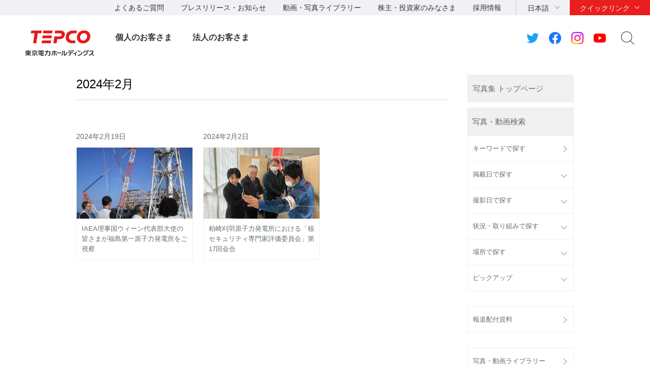

--- FILE ---
content_type: text/html; charset=UTF-8
request_url: https://photo.tepco.co.jp/date/2024/202402-j.html
body_size: 52062
content:
<!DOCTYPE html PUBLIC "-//W3C//DTD XHTML 1.0 Strict//EN" "http://www.w3.org/TR/xhtml1/DTD/xhtml1-strict.dtd">
<html xmlns="http://www.w3.org/1999/xhtml"  xml:lang="ja" lang="ja">
<head>
<meta http-equiv="Content-Type" content="text/html; charset=UTF-8" />
<meta http-equiv="Content-Style-Type" content="text/css" />
<meta http-equiv="Content-Script-Type" content="text/javascript" />


<link rel="stylesheet" type="text/css" href="/css/date/2024/202402-j.css" charset="UTF-8" />
<link rel="stylesheet" type="text/css" href="/publis.css" /><meta name="viewport" content="width=device-width, user-scalable=no, initial-scale=1, minimum-scale=1, maximum-scale=1" /><meta name="keywords" content="" />
<meta name="description" content="" />
<title>東京電力ホールディングス　写真・動画集｜ 2024年2月</title>
<script type="text/javascript">
<!--
	var pbGlobalAliasBase = '/';
//-->
</script>
<script type="text/javascript" src="/public.js"></script>
<script type="text/javascript" src="/scripts/jquery-1.12.4.min.js"></script>
<style>
	.pbHorizontalNested {
		line-height: normal;
	}
    @media only screen and (max-width: 767px) {
        body:not(.wide) .header-company-logo > h1 img {
            height: auto;
        }
    }
</style>

<link rel="apple-touch-icon-precomposed" href="https://www.tepco.co.jp/shared_hd/images/bookmark_icon.png">
<link rel="stylesheet" href="https://www.tepco.co.jp/shared_hd/css/import.css" media="all">
<!--[if lt IE 9]>
<link rel="stylesheet" type="text/css" href="https://www.tepco.co.jp/shared_hd/css/legacy.css" media="all">
<![endif]-->
<link rel="stylesheet" href="https://www.tepco.co.jp/shared_hd/css/print.css" media="print">
<script src="https://www.tepco.co.jp/shared_hd/js/jquery.js"></script>
<script>
jQuery(function($) {
$('body').addClass(' localnav-none ');
});
</script>
<script src="https://www.tepco.co.jp/shared_hd/js/common.js"></script>
<!-- bxslider -->
<link rel="stylesheet" href="https://www.tepco.co.jp/shared_hd/css/jquery.bxslider.css">
<link rel="stylesheet" href="https://www.tepco.co.jp/shared_hd/css/jquery.bxslider_custom.css">
<script src="https://www.tepco.co.jp/shared_hd/js/jquery.bxslider.min.js"></script>
<script src="https://www.tepco.co.jp/shared_hd/js/bxSlider_ctrl.js"></script>
<!-- bxslider -->

<!-- modal -->
<link rel="stylesheet" href="https://www.tepco.co.jp/shared_hd/css/modal.css">
<script src="https://www.tepco.co.jp/shared_hd/js/jquery.magnific-popup.min.js"></script>
<script src="https://www.tepco.co.jp/shared_hd/js/magnific-popup-ctrl.js"></script>
<!-- modal -->

<!-- new shared -->
<link rel="stylesheet" href="https://www.tepco.co.jp/shared_files/css/head_foot.css" media="all">
<script src="https://www.tepco.co.jp/shared_files/js/common.js"></script>
<script src="https://www.tepco.co.jp/shared_files/js/head_foot.js"></script>
<!-- new shared -->

<script type="text/javascript" src="https://cache.dga.jp/s/tepco2/search_tool_n3.js"></script>

<script type="text/javascript" src="/library/js/jquery.matchHeight.js"></script>
<script type="text/javascript" src="/library/js/script.js"></script>

<link rel="stylesheet" type="text/css" href="/library/init/css/publis4-default.css" />
</head>
<body>
<noscript><p>このページではjavascriptを使用しています。</p></noscript>
<div id="page" class="pbPage">
<div id="headerArea" class="pbHeaderArea">
	<div id="area1" class="pbArea ">
		<div class="pbNested " >
			<div class="  pbNested pbNestedWrapper "  id="pbBlock310398">
						<div class="pbBlock pbBlockBase">
<div>
<div id="fb-root"></div>
<script type="text/javascript">
//<![CDATA[
(function(d, s, id) {
  var js, fjs = d.getElementsByTagName(s)[0];
  if (d.getElementById(id)) return;
  js = d.createElement(s); js.id = id;
  js.src = "//connect.facebook.net/en_US/sdk.js#xfbml=1&version=v2.4";
  fjs.parentNode.insertBefore(js, fjs);
}(document, 'script', 'facebook-jssdk'));
//]]>
</script>
<div id="content-all-wrapper">
<div id="content-all"><!-- ★★★★★★★★★★★★★★★★★★★★★★★ ヘッダエリアここから ★★★★★★★★★★★★★★★★★★★★★★★ -->
<div class="header-company-logo">
<h1><a href="https://www.tepco.co.jp/"><img src="https://www.tepco.co.jp/shared_files/images/logo_header.png" alt="東京電力グループ" class="btn sp-hidden" /><img src="https://www.tepco.co.jp/shared_files/images/logo_header-r2x.png" alt="東京電力グループ" class="pc-hidden" /></a></h1>
</div>
<!--/.header-company-logo-->
<p class="menu-control-sp"><a href="javascript:void(0);"><span>menu</span></a></p>
<div id="content-head-wrapper">
<div id="head-sub-wrapper">
<div class="head-sub-container">
<div class="sub-info-content">
<div class="info-list">
<ul>
<li><a href="https://www.tepco.co.jp/faq/">よくあるご質問</a></li>
<li><a href="https://www.tepco.co.jp/press/">プレスリリース・お知らせ</a></li>
<li><a href="https://www.tepco.co.jp/library/">動画・写真ライブラリー</a></li>
<li><a href="https://www.tepco.co.jp/about/ir/">株主・投資家のみなさま</a></li>
<li><a href="https://www.tepco.co.jp/recruit/">採用情報</a></li>
</ul>
</div>
<!--/.info-list--></div>
<!--/.sub-info-content-->
<div class="head-quick-content">
<div class="lang-select">
<p><a class="lang-select-button" href="javascript:void(0);">日本語</a></p>
<div class="lang-select-inner">
<ul>
<li class="current"><a href="https://www.tepco.co.jp/">日本語</a></li>
<li><a href="https://www.tepco.co.jp/en/hd/">English</a></li>
</ul>
</div>
<!--/.lang-select-inner--></div>
<!--/.lang-select-->
<div class="quick-link">
<p><a class="quick-link-button" href="javascript:void(0);">クイックリンク</a></p>
<div class="quick-link-inner">
<div class="service-wrapper">
<ul class="global-service">
<li class="type-gp"><a href="https://www.tepco.co.jp/"><img src="https://www.tepco.co.jp/shared_files/images/logo_header_group_gp.png" alt="TEPCO 東京電力グループ" class="btn" /></a></li>
<li><a href="https://www.tepco.co.jp/hd/"><span>持株会社</span><img src="https://www.tepco.co.jp/shared_files/images/logo_header_group_hd.png" alt="TEPCO 東京電力ホールディングス" class="btn" /></a></li>
<li><a href="https://www.tepco.co.jp/fp/"><span>火力発電・燃料</span><img src="https://www.tepco.co.jp/shared_files/images/logo_header_group_fp.png" alt="TEPCO 東京電力フュエル&amp;パワー" class="btn" /></a></li>
<li><a href="https://www.tepco.co.jp/pg/"><span>送電・配電</span><img src="https://www.tepco.co.jp/shared_files/images/logo_header_group_pg.png" alt="東京電力パワーグリッド" class="btn" /></a></li>
<li><a href="https://www.tepco.co.jp/ep/"><span>電気・ガス・くらし</span><img src="https://www.tepco.co.jp/shared_files/images/logo_header_group_ep.png" alt="TEPCO 東京電力エナジーパートナー" class="btn" /></a></li>
<li><a href="https://www.tepco.co.jp/rp/"><span>再生可能エネルギー</span><img src="https://www.tepco.co.jp/shared_files/images/logo_header_group_rp.png" alt="TEPCO 東京電力リニューアブルパワー" class="btn" /></a></li>
</ul>
<ul class="general-service-link">
<li class="quick-link01"><em><a href="https://www.kurashi.tepco.co.jp/" target="_blank"><span>くらしTEPCO</span></a></em></li>
<li class="quick-link02"><em><a href="https://www.tepco.co.jp/ep/"><span>電気のご契約</span></a></em></li>
<li class="quick-link03"><em><a href="https://www.tepco.co.jp/ep/gas-jiyuuka/"><span>ガスのご契約</span></a></em></li>
<li class="quick-link04"><em><a href="https://www.tepco.co.jp/ep/private/moving/"><span>お引越し</span></a></em></li>
<li class="quick-link05"><em><a href="https://www.tepco.co.jp/ep/support/"><span>各種お手続き</span></a></em></li>
<li class="quick-link06"><em><a href="https://www.tepco.co.jp/forecast/"><span>でんき予報</span></a></em></li>
<li class="quick-link07"><em><a href="https://teideninfo.tepco.co.jp/" target="_blank"><span>停電情報</span></a></em></li>
<li class="quick-link08"><em><a href="https://thunder.tepco.co.jp" target="_blank"><span>雨量・雷観測情報</span></a></em></li>
<li class="quick-link09"><em><a href="https://www.tepco.co.jp/pg/company/summary/area-office/"><span>事業所一覧</span></a></em></li>
<li class="quick-link10"><em><a href="https://enechange.jp/try/input?o=kurashi_tepco" target="_blank"><span>料金プラン試算</span></a></em></li>
<li class="quick-link11"><em><a href="https://www.tepco.co.jp/pg/consignment/for-general/"><span>電気をご使用の<br class="pc-hidden" />
お客さま</span></a></em></li>
<li class="quick-link12"><em><a href="https://www.tepco.co.jp/workshop/"><span>電気工事店の<br class="pc-hidden" />
みなさま</span></a></em></li>
<li class="quick-link13"><em><a href="https://www.tepco.co.jp/ep/corporate/"><span>法人のお客さま<br />
(エナジーパートナー)</span></a></em></li>
<li class="quick-link14"><em><a href="https://www.tepco.co.jp/pg/consignment/liberalization/kyoukyusya/"><span>電気の供給者変更</span></a></em></li>
<li class="quick-link15"><em><a href="https://www.tepco.co.jp/pg/consignment/liberalization/smartmeter-broute.html"><span>Bルートサービス</span></a></em></li>
<li class="quick-link16"><em><a href="https://www.tepco.co.jp/pg/consignment/fit/index-j.html" target="_blank"><span>再生可能エネルギーの<br class="sp-hidden" />
固定価格買取制度の手続き</span></a></em></li>
<li class="quick-link17"><em><a href="https://www.tepco.co.jp/about/procurement/"><span>資材調達</span></a></em></li>
</ul>
</div>
<!--/.service-wrapper-->
<p class="close"><a href="javascript:void(0);"><span class="close-txt">閉じる</span></a></p>
</div>
<!--/.quick-link-inner--></div>
<!--/.quick-link--></div>
<!--/.head-quick-content-->
<div class="sns-content">
<ul>
<li><a href="/twitter/"><img src="https://www.tepco.co.jp/shared_files/images/icon_sns_twitter.png" alt="東京電力 公式Twitterアカウントのご案内ページへリンクします" class="btn" /></a></li>
<li><a href="https://www.facebook.com/OfficialTEPCO" target="_blank"><img src="https://www.tepco.co.jp/shared_files/images/icon_sns_facebook.png" alt="facebook公式アカウントサイトへリンクします" class="btn" /></a></li>
<li><a href="https://www.instagram.com/tepco.official/" target="_blank"><img src="https://www.tepco.co.jp/shared_files/images/icon_sns_instagram.png" alt="Instagram公式アカウントサイトへリンクします" class="btn" /></a></li>
<li><a href="https://www.youtube.com/user/TEPCOofficial" target="_blank"><img src="https://www.tepco.co.jp/shared_files/images/icon_sns_youtube.png" alt="youtube公式アカウントサイトへリンクします" class="btn" /></a></li>
</ul>
</div>
<div class="site-search">
<p class="site-search-button"><a href="javascript:void(0);">サイト内検索</a></p>
<div class="site-search-inner">
<form name="search_form" action="https://search-tepco.dga.jp/index-j.html" method="get" onsubmit="return mysearch_press(this);" id="search_form"><input type="text" name="kw" value="" class="iSearchAssist" placeholder="キーワード" /><input type="hidden" name="ie" value="u" /> <input type="hidden" name="company[]" value="ja_hd" /> <input type="hidden" name="company[]" value="ja_fp" /> <input type="hidden" name="company[]" value="ja_pg" /> <input type="hidden" name="company[]" value="ja_ep" /> <input type="hidden" name="company[]" value="ja_rp" /> <input type="hidden" name="filter_maincheck" value="on" /> <input type="hidden" name="filter_radio" value="press" /> <input type="hidden" name="cate[]" value="press" /> <input type="hidden" name="cate[]" value="news" /> <input class="seach-btn" type="submit" value="" /></form>
</div>
<!--/.site-search-inner--></div>
<!--/.site-search--></div>
<!--/.head-sub-container--></div>
<!--/#head-sub-wrapper-->
<div id="content-nav-wrapper">
<div class="content-nav-container">
<ul class="global-nav">
<li class="global-nav01"><a href="https://www.tepco.co.jp/" class="second-head no-child">個人のお客さま</a></li>
<li class="global-nav02"><a href="https://www.tepco.co.jp/index-corporate-j.html" class="second-head no-child">法人のお客さま</a></li>
</ul>
</div>
<!--/.content-nav-container--></div>
<!--/#content-nav-wrapper--></div>
<!--/#content-head-wrapper--><!-- ★★★★★★★★★★★★★★★★★★★★★★★ ヘッダエリアここまで ★★★★★★★★★★★★★★★★★★★★★★★ --></div>
</div>
</div>
</div>

			</div>
		</div>
	</div>

</div><div id="areaWrapper1" class="pbAreaWrapper1"><div id="rightArea" class="pbRightArea">
	<div id="area3" class="pbArea ">
		<div class="pbNested " >
			<div class="  pbNested pbNestedWrapper "  id="pbBlock340313">
						<div class="pbBlock pbBlockBase">
<div class="tepRightBtnG"><a href="/">写真集 トップページ</a></div>
</div>

			</div>
			<div class="  pbNested pbNestedWrapper "  id="pbBlock310392">
						<div class="pbBlock pbBlockBase">
<div class="tepRightTitle">写真・動画検索</div>
</div>

			</div>
			<div class="pbNested pbNestedWrapper "  id="pbBlock310459">
						<ul class="leftNavi">    <li>      <a href="/search-j.html">キーワードで探す</a>    </li>    <li>      <a class="open" href="javascript:void(0);">掲載日で探す</a>
        <ul class="leftSubNavi">        <li><a class="open" href="javascript:void(0);">2011年</a>
          <ul class="leftSubsubNavi">            <li><a href="/date/2011/201103-j.html">  3月</a></li>            <li><a href="/date/2011/201104-j.html">  4月</a></li>            <li><a href="/date/2011/201105-j.html">  5月</a></li>            <li><a href="/date/2011/201106-j.html">  6月</a></li>            <li><a href="/date/2011/201107-j.html">  7月</a></li>            <li><a href="/date/2011/201108-j.html">  8月</a></li>            <li><a href="/date/2011/201109-j.html">  9月</a></li>            <li><a href="/date/2011/201110-j.html">  10月</a></li>            <li><a href="/date/2011/201111-j.html">  11月</a></li>            <li><a href="/date/2011/201112-j.html">  12月</a></li>          </ul>        </li>        <li><a class="open" href="javascript:void(0);">2012年</a>
          <ul class="leftSubsubNavi">            <li><a href="/date/2012/201201-j.html">  1月</a></li>            <li><a href="/date/2012/201202-j.html">  2月</a></li>            <li><a href="/date/2012/201203-j.html">  3月</a></li>            <li><a href="/date/2012/201204-j.html">  4月</a></li>            <li><a href="/date/2012/201205-j.html">  5月</a></li>            <li><a href="/date/2012/201206-j.html">  6月</a></li>            <li><a href="/date/2012/201207-j.html">  7月</a></li>            <li><a href="/date/2012/201208-j.html">  8月</a></li>            <li><a href="/date/2012/201209-j.html">  9月</a></li>            <li><a href="/date/2012/201210-j.html">  10月</a></li>            <li><a href="/date/2012/201211-j.html">  11月</a></li>            <li><a href="/date/2012/201212-j.html">  12月</a></li>          </ul>        </li>        <li><a class="open" href="javascript:void(0);">2013年</a>
          <ul class="leftSubsubNavi">            <li><a href="/date/2013/201301-j.html">  1月</a></li>            <li><a href="/date/2013/201302-j.html">  2月</a></li>            <li><a href="/date/2013/201303-j.html">  3月</a></li>            <li><a href="/date/2013/201304-j.html">  4月</a></li>            <li><a href="/date/2013/201305-j.html">  5月</a></li>            <li><a href="/date/2013/201306-j.html">  6月</a></li>            <li><a href="/date/2013/201307-j.html">  7月</a></li>            <li><a href="/date/2013/201308-j.html">  8月</a></li>            <li><a href="/date/2013/201309-j.html">  9月</a></li>            <li><a href="/date/2013/201310-j.html">  10月</a></li>            <li><a href="/date/2013/201311-j.html">  11月</a></li>            <li><a href="/date/2013/201312-j.html">  12月</a></li>          </ul>        </li>        <li><a class="open" href="javascript:void(0);">2014年</a>
          <ul class="leftSubsubNavi">            <li><a href="/date/2014/201401-j.html">  1月</a></li>            <li><a href="/date/2014/201402-j.html">  2月</a></li>            <li><a href="/date/2014/201403-j.html">  3月</a></li>            <li><a href="/date/2014/201404-j.html">  4月</a></li>            <li><a href="/date/2014/201405-j.html">  5月</a></li>            <li><a href="/date/2014/201406-j.html">  6月</a></li>            <li><a href="/date/2014/201407-j.html">  7月</a></li>            <li><a href="/date/2014/201408-j.html">  8月</a></li>            <li><a href="/date/2014/201409-j.html">  9月</a></li>            <li><a href="/date/2014/201410-j.html">  10月</a></li>            <li><a href="/date/2014/201411-j.html">  11月</a></li>            <li><a href="/date/2014/201412-j.html">  12月</a></li>          </ul>        </li>        <li><a class="open" href="javascript:void(0);">2015年</a>
          <ul class="leftSubsubNavi">            <li><a href="/date/2015/201501-j.html">  1月</a></li>            <li><a href="/date/2015/201502-j.html">  2月</a></li>            <li><a href="/date/2015/201503-j.html">  3月</a></li>            <li><a href="/date/2015/201504-j.html">  4月</a></li>            <li><a href="/date/2015/201505-j.html">  5月</a></li>            <li><a href="/date/2015/201506-j.html">  6月</a></li>            <li><a href="/date/2015/201507-j.html">  7月</a></li>            <li><a href="/date/2015/201508-j.html">  8月</a></li>            <li><a href="/date/2015/201509-j.html">  9月</a></li>            <li><a href="/date/2015/201510-j.html">  10月</a></li>            <li><a href="/date/2015/201511-j.html">  11月</a></li>            <li><a href="/date/2015/201512-j.html">  12月</a></li>          </ul>        </li>        <li><a class="open" href="javascript:void(0);">2016年</a>
          <ul class="leftSubsubNavi">            <li><a href="/date/2016/201601-j.html">  1月</a></li>            <li><a href="/date/2016/201602-j.html">  2月</a></li>            <li><a href="/date/2016/201603-j.html">  3月</a></li>            <li><a href="/date/2016/201604-j.html">  4月</a></li>            <li><a href="/date/2016/201605-j.html">  5月</a></li>            <li><a href="/date/2016/201606-j.html">  6月</a></li>            <li><a href="/date/2016/201607-j.html">  7月</a></li>            <li><a href="/date/2016/201608-j.html">  8月</a></li>            <li><a href="/date/2016/201609-j.html">  9月</a></li>            <li><a href="/date/2016/201610-j.html">  10月</a></li>            <li><a href="/date/2016/201611-j.html">  11月</a></li>            <li><a href="/date/2016/201612-j.html">  12月</a></li>          </ul>        </li>        <li><a class="open" href="javascript:void(0);">2017年</a>
          <ul class="leftSubsubNavi">            <li><a href="/date/2017/201701-j.html">  1月</a></li>            <li><a href="/date/2017/201702-j.html">  2月</a></li>            <li><a href="/date/2017/201703-j.html">  3月</a></li>            <li><a href="/date/2017/201704-j.html">  4月</a></li>            <li><a href="/date/2017/201705-j.html">  5月</a></li>            <li><a href="/date/2017/201706-j.html">  6月</a></li>            <li><a href="/date/2017/201707-j.html">  7月</a></li>            <li><a href="/date/2017/201708-j.html">  8月</a></li>            <li><a href="/date/2017/201709-j.html">  9月</a></li>            <li><a href="/date/2017/201710-j.html">  10月</a></li>            <li><a href="/date/2017/201711-j.html">  11月</a></li>            <li><a href="/date/2017/201712-j.html">  12月</a></li>          </ul>        </li>        <li><a class="open" href="javascript:void(0);">2018年</a>
          <ul class="leftSubsubNavi">            <li><a href="/date/2018/201801-j.html">  1月</a></li>            <li><a href="/date/2018/201802-j.html">  2月</a></li>            <li><a href="/date/2018/201803-j.html">  3月</a></li>            <li><a href="/date/2018/201804-j.html">  4月</a></li>            <li><a href="/date/2018/201805-j.html">  5月</a></li>            <li><a href="/date/2018/201806-j.html">  6月</a></li>            <li><a href="/date/2018/201807-j.html">  7月</a></li>            <li><a href="/date/2018/201808-j.html">  8月</a></li>            <li><a href="/date/2018/201809-j.html">  9月</a></li>            <li><a href="/date/2018/201810-j.html">  10月</a></li>            <li><a href="/date/2018/201811-j.html">  11月</a></li>            <li><a href="/date/2018/201812-j.html">  12月</a></li>          </ul>        </li>        <li><a class="open" href="javascript:void(0);">2019年</a>
          <ul class="leftSubsubNavi">            <li><a href="/date/2019/201901-j.html">  1月</a></li>            <li><a href="/date/2019/201902-j.html">  2月</a></li>            <li><a href="/date/2019/201903-j.html">  3月</a></li>            <li><a href="/date/2019/201904-j.html">  4月</a></li>            <li><a href="/date/2019/201905-j.html">  5月</a></li>            <li><a href="/date/2019/201908-j.html">  8月</a></li>            <li><a href="/date/2019/201909-j.html">  9月</a></li>            <li><a href="/date/2019/201910-j.html">  10月</a></li>            <li><a href="/date/2019/201911-j.html">  11月</a></li>            <li><a href="/date/2019/201912-j.html">  12月</a></li>          </ul>        </li>        <li><a class="open" href="javascript:void(0);">2020年</a>
          <ul class="leftSubsubNavi">            <li><a href="/date/2020/202003-j.html">  3月</a></li>            <li><a href="/date/2020/202004-j.html">  4月</a></li>            <li><a href="/date/2020/202005-j.html">  5月</a></li>            <li><a href="/date/2020/202006-j.html">  6月</a></li>            <li><a href="/date/2020/202007-j.html">  7月</a></li>            <li><a href="/date/2020/202008-j.html">  8月</a></li>            <li><a href="/date/2020/202009-j.html">  9月</a></li>            <li><a href="/date/2020/202010-j.html">  10月</a></li>            <li><a href="/date/2020/202011-j.html">  11月</a></li>            <li><a href="/date/2020/202012-j.html">  12月</a></li>          </ul>        </li>        <li><a class="open" href="javascript:void(0);">2021年</a>
          <ul class="leftSubsubNavi">            <li><a href="/date/2021/202102-j.html">  2月</a></li>            <li><a href="/date/2021/202103-j.html">  3月</a></li>            <li><a href="/date/2021/202106-j.html">  6月</a></li>            <li><a href="/date/2021/202108-j.html">  8月</a></li>            <li><a href="/date/2021/202109-j.html">  9月</a></li>            <li><a href="/date/2021/202110-j.html">  10月</a></li>            <li><a href="/date/2021/202111-j.html">  11月</a></li>            <li><a href="/date/2021/202112-j.html">  12月</a></li>          </ul>        </li>        <li><a class="open" href="javascript:void(0);">2022年</a>
          <ul class="leftSubsubNavi">            <li><a href="/date/2022/202202-j.html">  2月</a></li>            <li><a href="/date/2022/202203-j.html">  3月</a></li>            <li><a href="/date/2022/202204-j.html">  4月</a></li>            <li><a href="/date/2022/202205-j.html">  5月</a></li>            <li><a href="/date/2022/202207-j.html">  7月</a></li>            <li><a href="/date/2022/202208-j.html">  8月</a></li>            <li><a href="/date/2022/202209-j.html">  9月</a></li>            <li><a href="/date/2022/202210-j.html">  10月</a></li>            <li><a href="/date/2022/202211-j.html">  11月</a></li>            <li><a href="/date/2022/202212-j.html">  12月</a></li>          </ul>        </li>        <li><a class="open" href="javascript:void(0);">2023年</a>
          <ul class="leftSubsubNavi">            <li><a href="/date/2023/202301-j.html">  1月</a></li>            <li><a href="/date/2023/202302-j.html">  2月</a></li>            <li><a href="/date/2023/202303-j.html">  3月</a></li>            <li><a href="/date/2023/202304-j.html">  4月</a></li>            <li><a href="/date/2023/202305-j.html">  5月</a></li>            <li><a href="/date/2023/202306-j.html">  6月</a></li>            <li><a href="/date/2023/202307-j.html">  7月</a></li>            <li><a href="/date/2023/202308-j.html">  8月</a></li>            <li><a href="/date/2023/202309-j.html">  9月</a></li>            <li><a href="/date/2023/202310-j.html">  10月</a></li>            <li><a href="/date/2023/202311-j.html">  11月</a></li>            <li><a href="/date/2023/202312-j.html">  12月</a></li>          </ul>        </li>        <li><a class="open" href="javascript:void(0);">2024年</a>
          <ul class="leftSubsubNavi">            <li><a href="/date/2024/202401-j.html">  1月</a></li>            <li><a href="/date/2024/202402-j.html">  2月</a></li>            <li><a href="/date/2024/202403-j.html">  3月</a></li>            <li><a href="/date/2024/202404-j.html">  4月</a></li>            <li><a href="/date/2024/202406-j.html">  6月</a></li>            <li><a href="/date/2024/202407-j.html">  7月</a></li>            <li><a href="/date/2024/202408-j.html">  8月</a></li>            <li><a href="/date/2024/202409-j.html">  9月</a></li>            <li><a href="/date/2024/202410-j.html">  10月</a></li>            <li><a href="/date/2024/202411-j.html">  11月</a></li>            <li><a href="/date/2024/202412-j.html">  12月</a></li>          </ul>        </li>        <li><a class="open" href="javascript:void(0);">2025年</a>
          <ul class="leftSubsubNavi">            <li><a href="/date/2025/202502-j.html">  2月</a></li>            <li><a href="/date/2025/202503-j.html">  3月</a></li>            <li><a href="/date/2025/202504-j.html">  4月</a></li>            <li><a href="/date/2025/202505-j.html">  5月</a></li>            <li><a href="/date/2025/202506-j.html">  6月</a></li>            <li><a href="/date/2025/202507-j.html">  7月</a></li>            <li><a href="/date/2025/202508-j.html">  8月</a></li>            <li><a href="/date/2025/202509-j.html">  9月</a></li>            <li><a href="/date/2025/202510-j.html">  10月</a></li>            <li><a href="/date/2025/202511-j.html">  11月</a></li>            <li><a href="/date/2025/202512-j.html">  12月</a></li>          </ul>        </li>        <li><a class="open" href="javascript:void(0);">2026年</a>
          <ul class="leftSubsubNavi">            <li><a href="/date/2026/202601-j.html">  1月</a></li>          </ul>        </li>      </ul>    </li>    <li>      <a class="open" href="javascript:void(0);">撮影日で探す</a>
        <ul class="leftSubNavi">        <li><a class="open" href="javascript:void(0);">2011年</a>
          <ul class="leftSubsubNavi">            <li><a href="/photo/2011/201103-j.html">  3月</a></li>            <li><a href="/photo/2011/201104-j.html">  4月</a></li>            <li><a href="/photo/2011/201105-j.html">  5月</a></li>            <li><a href="/photo/2011/201106-j.html">  6月</a></li>            <li><a href="/photo/2011/201107-j.html">  7月</a></li>            <li><a href="/photo/2011/201108-j.html">  8月</a></li>            <li><a href="/photo/2011/201109-j.html">  9月</a></li>            <li><a href="/photo/2011/201110-j.html">  10月</a></li>            <li><a href="/photo/2011/201111-j.html">  11月</a></li>            <li><a href="/photo/2011/201112-j.html">  12月</a></li>          </ul>        </li>        <li><a class="open" href="javascript:void(0);">2012年</a>
          <ul class="leftSubsubNavi">            <li><a href="/photo/2012/201201-j.html">  1月</a></li>            <li><a href="/photo/2012/201202-j.html">  2月</a></li>            <li><a href="/photo/2012/201203-j.html">  3月</a></li>            <li><a href="/photo/2012/201204-j.html">  4月</a></li>            <li><a href="/photo/2012/201205-j.html">  5月</a></li>            <li><a href="/photo/2012/201206-j.html">  6月</a></li>            <li><a href="/photo/2012/201207-j.html">  7月</a></li>            <li><a href="/photo/2012/201208-j.html">  8月</a></li>            <li><a href="/photo/2012/201209-j.html">  9月</a></li>            <li><a href="/photo/2012/201210-j.html">  10月</a></li>            <li><a href="/photo/2012/201211-j.html">  11月</a></li>            <li><a href="/photo/2012/201212-j.html">  12月</a></li>          </ul>        </li>        <li><a class="open" href="javascript:void(0);">2013年</a>
          <ul class="leftSubsubNavi">            <li><a href="/photo/2013/201301-j.html">  1月</a></li>            <li><a href="/photo/2013/201302-j.html">  2月</a></li>            <li><a href="/photo/2013/201303-j.html">  3月</a></li>            <li><a href="/photo/2013/201304-j.html">  4月</a></li>            <li><a href="/photo/2013/201305-j.html">  5月</a></li>            <li><a href="/photo/2013/201306-j.html">  6月</a></li>            <li><a href="/photo/2013/201307-j.html">  7月</a></li>            <li><a href="/photo/2013/201308-j.html">  8月</a></li>            <li><a href="/photo/2013/201309-j.html">  9月</a></li>            <li><a href="/photo/2013/201310-j.html">  10月</a></li>            <li><a href="/photo/2013/201311-j.html">  11月</a></li>            <li><a href="/photo/2013/201312-j.html">  12月</a></li>          </ul>        </li>        <li><a class="open" href="javascript:void(0);">2014年</a>
          <ul class="leftSubsubNavi">            <li><a href="/photo/2014/201401-j.html">  1月</a></li>            <li><a href="/photo/2014/201402-j.html">  2月</a></li>            <li><a href="/photo/2014/201403-j.html">  3月</a></li>            <li><a href="/photo/2014/201404-j.html">  4月</a></li>            <li><a href="/photo/2014/201405-j.html">  5月</a></li>            <li><a href="/photo/2014/201406-j.html">  6月</a></li>            <li><a href="/photo/2014/201407-j.html">  7月</a></li>            <li><a href="/photo/2014/201408-j.html">  8月</a></li>            <li><a href="/photo/2014/201409-j.html">  9月</a></li>            <li><a href="/photo/2014/201410-j.html">  10月</a></li>            <li><a href="/photo/2014/201411-j.html">  11月</a></li>            <li><a href="/photo/2014/201412-j.html">  12月</a></li>          </ul>        </li>        <li><a class="open" href="javascript:void(0);">2015年</a>
          <ul class="leftSubsubNavi">            <li><a href="/photo/2015/201501-j.html">  1月</a></li>            <li><a href="/photo/2015/201502-j.html">  2月</a></li>            <li><a href="/photo/2015/201503-j.html">  3月</a></li>            <li><a href="/photo/2015/201504-j.html">  4月</a></li>            <li><a href="/photo/2015/201505-j.html">  5月</a></li>            <li><a href="/photo/2015/201506-j.html">  6月</a></li>            <li><a href="/photo/2015/201507-j.html">  7月</a></li>            <li><a href="/photo/2015/201508-j.html">  8月</a></li>            <li><a href="/photo/2015/201509-j.html">  9月</a></li>            <li><a href="/photo/2015/201510-j.html">  10月</a></li>            <li><a href="/photo/2015/201511-j.html">  11月</a></li>            <li><a href="/photo/2015/201512-j.html">  12月</a></li>          </ul>        </li>        <li><a class="open" href="javascript:void(0);">2016年</a>
          <ul class="leftSubsubNavi">            <li><a href="/photo/2016/201601-j.html">  1月</a></li>            <li><a href="/photo/2016/201602-j.html">  2月</a></li>            <li><a href="/photo/2016/201603-j.html">  3月</a></li>            <li><a href="/photo/2016/201604-j.html">  4月</a></li>            <li><a href="/photo/2016/201605-j.html">  5月</a></li>            <li><a href="/photo/2016/201606-j.html">  6月</a></li>            <li><a href="/photo/2016/201607-j.html">  7月</a></li>            <li><a href="/photo/2016/201608-j.html">  8月</a></li>            <li><a href="/photo/2016/201609-j.html">  9月</a></li>            <li><a href="/photo/2016/201610-j.html">  10月</a></li>            <li><a href="/photo/2016/201611-j.html">  11月</a></li>            <li><a href="/photo/2016/201612-j.html">  12月</a></li>          </ul>        </li>        <li><a class="open" href="javascript:void(0);">2017年</a>
          <ul class="leftSubsubNavi">            <li><a href="/photo/2017/201701-j.html">  1月</a></li>            <li><a href="/photo/2017/201702-j.html">  2月</a></li>            <li><a href="/photo/2017/201703-j.html">  3月</a></li>            <li><a href="/photo/2017/201704-j.html">  4月</a></li>            <li><a href="/photo/2017/201705-j.html">  5月</a></li>            <li><a href="/photo/2017/201706-j.html">  6月</a></li>            <li><a href="/photo/2017/201707-j.html">  7月</a></li>            <li><a href="/photo/2017/201708-j.html">  8月</a></li>            <li><a href="/photo/2017/201709-j.html">  9月</a></li>            <li><a href="/photo/2017/201710-j.html">  10月</a></li>            <li><a href="/photo/2017/201711-j.html">  11月</a></li>            <li><a href="/photo/2017/201712-j.html">  12月</a></li>          </ul>        </li>        <li><a class="open" href="javascript:void(0);">2018年</a>
          <ul class="leftSubsubNavi">            <li><a href="/photo/2018/201801-j.html">  1月</a></li>            <li><a href="/photo/2018/201802-j.html">  2月</a></li>            <li><a href="/photo/2018/201803-j.html">  3月</a></li>            <li><a href="/photo/2018/201804-j.html">  4月</a></li>            <li><a href="/photo/2018/201805-j.html">  5月</a></li>            <li><a href="/photo/2018/201806-j.html">  6月</a></li>            <li><a href="/photo/2018/201807-j.html">  7月</a></li>            <li><a href="/photo/2018/201808-j.html">  8月</a></li>            <li><a href="/photo/2018/201809-j.html">  9月</a></li>            <li><a href="/photo/2018/201810-j.html">  10月</a></li>            <li><a href="/photo/2018/201811-j.html">  11月</a></li>            <li><a href="/photo/2018/201812-j.html">  12月</a></li>          </ul>        </li>        <li><a class="open" href="javascript:void(0);">2019年</a>
          <ul class="leftSubsubNavi">            <li><a href="/photo/2019/201901-j.html">  1月</a></li>            <li><a href="/photo/2019/201902-j.html">  2月</a></li>            <li><a href="/photo/2019/201903-j.html">  3月</a></li>            <li><a href="/photo/2019/201904-j.html">  4月</a></li>            <li><a href="/photo/2019/201905-j.html">  5月</a></li>            <li><a href="/photo/2019/201908-j.html">  8月</a></li>            <li><a href="/photo/2019/201909-j.html">  9月</a></li>            <li><a href="/photo/2019/201910-j.html">  10月</a></li>            <li><a href="/photo/2019/201911-j.html">  11月</a></li>            <li><a href="/photo/2019/201912-j.html">  12月</a></li>          </ul>        </li>        <li><a class="open" href="javascript:void(0);">2020年</a>
          <ul class="leftSubsubNavi">            <li><a href="/photo/2020/202003-j.html">  3月</a></li>            <li><a href="/photo/2020/202004-j.html">  4月</a></li>            <li><a href="/photo/2020/202005-j.html">  5月</a></li>            <li><a href="/photo/2020/202006-j.html">  6月</a></li>            <li><a href="/photo/2020/202007-j.html">  7月</a></li>            <li><a href="/photo/2020/202008-j.html">  8月</a></li>            <li><a href="/photo/2020/202009-j.html">  9月</a></li>            <li><a href="/photo/2020/202010-j.html">  10月</a></li>            <li><a href="/photo/2020/202011-j.html">  11月</a></li>            <li><a href="/photo/2020/202012-j.html">  12月</a></li>          </ul>        </li>        <li><a class="open" href="javascript:void(0);">2021年</a>
          <ul class="leftSubsubNavi">            <li><a href="/photo/2021/202102-j.html">  2月</a></li>            <li><a href="/photo/2021/202103-j.html">  3月</a></li>            <li><a href="/photo/2021/202106-j.html">  6月</a></li>            <li><a href="/photo/2021/202108-j.html">  8月</a></li>            <li><a href="/photo/2021/202109-j.html">  9月</a></li>            <li><a href="/photo/2021/202110-j.html">  10月</a></li>            <li><a href="/photo/2021/202111-j.html">  11月</a></li>            <li><a href="/photo/2021/202112-j.html">  12月</a></li>          </ul>        </li>        <li><a class="open" href="javascript:void(0);">2022年</a>
          <ul class="leftSubsubNavi">            <li><a href="/photo/2022/202202-j.html">  2月</a></li>            <li><a href="/photo/2022/202203-j.html">  3月</a></li>            <li><a href="/photo/2022/202204-j.html">  4月</a></li>            <li><a href="/photo/2022/202205-j.html">  5月</a></li>            <li><a href="/photo/2022/202207-j.html">  7月</a></li>            <li><a href="/photo/2022/202208-j.html">  8月</a></li>            <li><a href="/photo/2022/202209-j.html">  9月</a></li>            <li><a href="/photo/2022/202210-j.html">  10月</a></li>            <li><a href="/photo/2022/202211-j.html">  11月</a></li>            <li><a href="/photo/2022/202212-j.html">  12月</a></li>          </ul>        </li>        <li><a class="open" href="javascript:void(0);">2023年</a>
          <ul class="leftSubsubNavi">            <li><a href="/photo/2023/202301-j.html">  1月</a></li>            <li><a href="/photo/2023/202302-j.html">  2月</a></li>            <li><a href="/photo/2023/202303-j.html">  3月</a></li>            <li><a href="/photo/2023/202304-j.html">  4月</a></li>            <li><a href="/photo/2023/202305-j.html">  5月</a></li>            <li><a href="/photo/2023/202306-j.html">  6月</a></li>            <li><a href="/photo/2023/202307-j.html">  7月</a></li>            <li><a href="/photo/2023/202308-j.html">  8月</a></li>            <li><a href="/photo/2023/202309-j.html">  9月</a></li>            <li><a href="/photo/2023/202310-j.html">  10月</a></li>            <li><a href="/photo/2023/202311-j.html">  11月</a></li>            <li><a href="/photo/2023/202312-j.html">  12月</a></li>          </ul>        </li>        <li><a class="open" href="javascript:void(0);">2024年</a>
          <ul class="leftSubsubNavi">            <li><a href="/photo/2024/202401-j.html">  1月</a></li>            <li><a href="/photo/2024/202402-j.html">  2月</a></li>            <li><a href="/photo/2024/202403-j.html">  3月</a></li>            <li><a href="/photo/2024/202404-j.html">  4月</a></li>            <li><a href="/photo/2024/202405-j.html">  5月</a></li>            <li><a href="/photo/2024/202406-j.html">  6月</a></li>            <li><a href="/photo/2024/202407-j.html">  7月</a></li>            <li><a href="/photo/2024/202408-j.html">  8月</a></li>            <li><a href="/photo/2024/202409-j.html">  9月</a></li>            <li><a href="/photo/2024/202410-j.html">  10月</a></li>            <li><a href="/photo/2024/202411-j.html">  11月</a></li>            <li><a href="/photo/2024/202412-j.html">  12月</a></li>          </ul>        </li>        <li><a class="open" href="javascript:void(0);">2025年</a>
          <ul class="leftSubsubNavi">            <li><a href="/photo/2025/202502-j.html">  2月</a></li>            <li><a href="/photo/2025/202503-j.html">  3月</a></li>            <li><a href="/photo/2025/202504-j.html">  4月</a></li>            <li><a href="/photo/2025/202505-j.html">  5月</a></li>            <li><a href="/photo/2025/202506-j.html">  6月</a></li>            <li><a href="/photo/2025/202507-j.html">  7月</a></li>            <li><a href="/photo/2025/202508-j.html">  8月</a></li>            <li><a href="/photo/2025/202509-j.html">  9月</a></li>            <li><a href="/photo/2025/202510-j.html">  10月</a></li>            <li><a href="/photo/2025/202511-j.html">  11月</a></li>            <li><a href="/photo/2025/202512-j.html">  12月</a></li>          </ul>        </li>        <li><a class="open" href="javascript:void(0);">2026年</a>
          <ul class="leftSubsubNavi">            <li><a href="/photo/2026/202601-j.html">  1月</a></li>          </ul>        </li>      </ul>    </li>    <li>      <a class="open" href="javascript:void(0);">状況・取り組みで探す</a>
        <ul class="leftSubNavi">            <li><a href="/cat1/01-j.html">事故の状況</a>        </li>            <li><a href="/cat1/02-j.html">原子炉の冷却</a>        </li>            <li><a href="/cat1/03-j.html">放射性物質の抑制</a>        </li>            <li><a href="/cat1/04-j.html">調査</a>        </li>            <li><a href="/cat1/05-j.html">作業</a>        </li>            <li><a href="/cat1/06-j.html">その他</a>        </li>      </ul>    </li>    <li>      <a class="open" href="javascript:void(0);">場所で探す</a>
        <ul class="leftSubNavi">            <li><a href="/cat2/01-j.html">福島第一原子力発電所</a>        </li>            <li><a href="/cat2/02-j.html">福島第一原子力発電所-1号機</a>        </li>            <li><a href="/cat2/03-j.html">福島第一原子力発電所-2号機</a>        </li>            <li><a href="/cat2/04-j.html">福島第一原子力発電所-3号機</a>        </li>            <li><a href="/cat2/05-j.html">福島第一原子力発電所-4号機</a>        </li>            <li><a href="/cat2/06-j.html">福島第一原子力発電所-5号機 </a>        </li>            <li><a href="/cat2/07-j.html">福島第一原子力発電所-6号機 </a>        </li>            <li><a href="/cat2/08-j.html">福島第二原子力発電所</a>        </li>            <li><a href="/cat2/11-j.html">柏崎刈羽原子力発電所</a>        </li>            <li><a href="/cat2/09-j.html">Jヴィレッジ</a>        </li>            <li><a href="/cat2/10-j.html">その他</a>        </li>      </ul>    </li>    <li>      <a class="open" href="javascript:void(0);">ピックアップ</a>
        <ul class="leftSubNavi">            <li><a href="/cat3/01-j.html">作業員の環境</a>        </li>            <li><a href="/cat3/02-j.html">津波による影響</a>        </li>            <li><a href="/cat3/03-j.html">3月11日からの1週間</a>        </li>            <li><a href="/cat3/04-j.html">ロボットによる調査・作業</a>        </li>            <li><a href="/cat3/05-j.html">（水処理システムの）トラブル</a>        </li>            <li><a href="/cat3/0501-j.html">テレビ会議</a>        </li>            <li><a href="/cat3/06-j.html">動画解説「事故の収束に向けて」</a>        </li>            <li><a href="/cat3/07-j.html">写真でお示しする福島第一原子力発電所の状況</a>        </li>      </ul>    </li></ul>
			</div>
			<div class="  pbNested pbNestedWrapper "  id="pbBlock310394">
						<div class="pbBlock pbBlockBase">
<div class="tepRightBtn"><a href="http://www.tepco.co.jp/decommision/news/handouts/index-j.html">報道配付資料</a></div>
</div>

			</div>
			<div class="  pbNested pbNestedWrapper "  id="pbBlock310395">
						<div class="pbBlock pbBlockBase">
<div class="tepRightBtn"><a href="http://www.tepco.co.jp/library/index-j.html">写真・動画ライブラリー</a></div>
</div>

			</div>
			<div class="  pbNested pbNestedWrapper "  id="pbBlock310396">
						<div class="pbBlock pbBlockBase">
<div class="tepRightList">
<ul>
<li><a href="http://www.tepco.co.jp/tepconews/streaming/index-j.html">会見ライブ配信</a></li>
<li><a href="http://www.tepco.co.jp/nu/f1-np/camera/index-j.html">福島第一ライブカメラ</a></li>
<li><a href="http://www.tepco.co.jp/tepconews/library/archive-j.html">映像アーカイブ</a></li>
</ul>
</div>
</div>

			</div>
			<div class="  pbNested pbNestedWrapper "  id="pbBlock310397">
						<div class="pbBlock pbBlockBase">
<div class="tepRightText">
<p uuqid="475">「写真集」に掲載している写真等の資料は、書面などによる利用申請を不要としますが、その他の取り扱いについては、<a class="pbOpenNewWindow" href="http://www.tepco.co.jp/legal/index-j.html" uuqid="476">リーガル</a>をご確認下さい。</p>
</div>
</div>

			</div>
		</div>
	</div>

</div><div id="areaWrapper2" class="pbAreaWrapper2"><div id="mainArea" class="pbMainArea">
	<div id="area0" class="pbArea ">
		<div class="pbNested " >
			<div class="pbNested pbNestedWrapper "  id="pbBlock364585">
						<div style="width:100%;">					<div style="width:100%;margin:0px;">
												<div style="width:100%;float:left;">
							<div class="pbBlock pbTitleBlock "><h2>2024年2月</h2></div>
							
							
							
						</div>
						
					</div></div>
			</div>
			<div class="pbNested pbNestedWrapper "  id="pbBlock364587">
								<div class="pbNested tepNewInfoBorder" >
			<div class="pbNested pbNestedWrapper "  id="pbBlock364588">
								<div class="pbNested pbNestedHorizontalWrapper tepNewInfoTtl"  >
					<div class="pbHorizontalNested "  id="pbBlock364590" style="overflow:hidden;clear:right;">
						<div id="pbNestDiv364590" style="margin:0;padding:0;border-width:0;text-indent:0;">
<div class="pbBlock pbBlockBase">
<div class="tepNewInfoTtl">
<table style="width: 100%; ">
<tbody>
<tr>
<td>掲載日</td>
</tr>
</tbody>
</table>
</div>
</div>
</div>

					</div>
					<div class="pbHorizontalNested "  id="pbBlock364589" style="overflow:hidden;clear:right;">
						<div id="pbNestDiv364589" style="margin:0;padding:0;border-width:0;text-indent:0;">
<div class="pbBlock pbBlockBase">
<div class="tepNewInfoTtl">
<table style="width: 100%; ">
<tbody>
<tr>
<td>タイトル</td>
</tr>
</tbody>
</table>
</div>
</div>
</div>

					</div>
		</div>

			</div>
			<div class="pbNested pbNestedWrapper "  id="pbBlock364591">
									<div class="tepNewInfoCatAll">				<table width="100%" class="pbWhatsnewTable">

					<tr>							<td style="width:105px;" class="tepNewInfoCatDate" >
								
								2024年2月19日
							</td>
						<td class="tepNewInfoCatTxt">
							
															<img src="/library/240219_01/240219_01t.jpg" style="vertical-align:middle" alt="" /><a href="/date/2024/202402-j/240219-01j.html" >IAEA理事国ウィーン代表部大使の皆さまが福島第一原子力発電所をご視察</a>
							
						</td>

					</tr>

					<tr>							<td style="width:105px;" class="tepNewInfoCatDate" >
								
								2024年2月2日
							</td>
						<td class="tepNewInfoCatTxt">
							
															<img src="/library/240202_01/240202_02t.jpg" style="vertical-align:middle" alt="" /><a href="/date/2024/202402-j/240202-01j.html" >柏崎刈羽原子力発電所における「核セキュリティ専門家評価委員会」第17回会合</a>
							
						</td>

					</tr>
</table></div>

			</div>
		</div>

			</div>
		</div>
	</div>

</div></div></div><div id="footerArea" class="pbFooterArea">
	<div id="area4" class="pbArea ">
		<div class="pbNested " >
			<div class="  pbNested pbNestedWrapper "  id="pbBlock190361">
						<div class="pbBlock pbBlockBase">
<div><!-- ★★★★★★★★★★★★★★★★★★★★★★★ フッタエリアここから ★★★★★★★★★★★★★★★★★★★★★★★ -->
<div id="content-foot-support">
<p class="content-body-top"><a href="#content-all-wrapper">ページの先頭へ戻ります</a></p>
<div class="bred-crumb-wrapper">
<ol itemscope="itemscope" itemtype="http://schema.org/BreadcrumbList">
<li class="home" itemprop="itemListElement" itemscope="itemscope" itemtype="http://schema.org/ListItem"><a itemprop="item" href="https://www.tepco.co.jp/"><span itemprop="name">東京電力グループ トップ</span></a></li>
<li><span>写真集</span></li>
</ol>
</div>
<!--/.bred-crumb-wrapper--></div>
<!--/#content-foot-support--><!--SiteStratos Version 2.0-->
<script type="text/javascript">
//<![CDATA[
<!--

var _ANid = "tepco";

var _ANprt = (document.location.protocol=="https:"?"https://www4.tepco.co.jp/common_files/js/":"https://www.tepco.co.jp/common_files/js/");
var _ANsrc = "ss_tepco.js";
document.write(unescape('%3Cscr'+'ipt type="text/javascript" src="'+_ANprt+_ANsrc+'"%3E%3C/scr'+'ipt%3E'));
//-->
//]]>
</script><noscript><ins><img src="/a5.ogt.jp/plog?id=tepco&amp;guid=ON" width="2" height="1" alt="" /></ins></noscript><!--END OF SiteStratos--><!--SiteStratos HM Version 2.0-->
<script type="text/javascript">

//<![CDATA[
<!--
var _ANprt = (document.location.protocol=="https:"?"https://www4.tepco.co.jp/common_files/js/":"https://www.tepco.co.jp/common_files/js/");
var _ANsrc = "ss_tepco_hm.js";
document.write(unescape('%3Cscr'+'ipt type="text/javascript" src="'+_ANprt+_ANsrc+'"%3E%3C/scr'+'ipt%3E'));
//-->
//]]>
</script><!--END OF HM SiteStratos -->
<div id="content-foot-wrapper">
<div class="content-foot-container">
<ul class="global-service">
<li><a href="https://www.tepco.co.jp/hd/"><span>持株会社</span><img src="https://www.tepco.co.jp/shared_files/images/logo_footer_group_hd.png" alt="TEPCO 東京電力ホールディングス" class="btn" /></a></li>
<li><a href="https://www.tepco.co.jp/fp/"><span>火力発電・燃料</span><img src="https://www.tepco.co.jp/shared_files/images/logo_footer_group_fp.png" alt="TEPCO 東京電力フュエル&amp;パワー" class="btn" /></a></li>
<li><a href="https://www.tepco.co.jp/pg/"><span>送電・配電</span><img src="https://www.tepco.co.jp/shared_files/images/logo_footer_group_pg.png" alt="東京電力パワーグリッド" class="btn" /></a></li>
<li><a href="https://www.tepco.co.jp/ep/"><span>電気・ガス・くらし</span><img src="https://www.tepco.co.jp/shared_files/images/logo_footer_group_ep.png" alt="TEPCO 東京電力エナジーパートナー" class="btn" /></a></li>
<li><a href="https://www.tepco.co.jp/rp/"><span>再生可能エネルギー</span><img src="https://www.tepco.co.jp/shared_files/images/logo_footer_group_rp.png" alt="TEPCO 東京電力リニューアブルパワー" class="btn" /></a></li>
</ul>
<div class="sns-content">
<dl>
<dt>公式アカウント：</dt>
<dd>
<ul>
<li><a href="https://www.tepco.co.jp/twitter/"><img src="https://www.tepco.co.jp/shared_files/images/icon_sns_twitter.png" alt="東京電力 公式Twitterアカウントのご案内ページへリンクします" class="btn" /></a></li>
<li><a href="https://www.facebook.com/OfficialTEPCO" target="_blank"><img src="https://www.tepco.co.jp/shared_files/images/icon_sns_facebook.png" alt="facebook公式アカウントサイトへリンクします" class="btn" /></a></li>
<li><a href="https://www.instagram.com/tepco.official/" target="_blank"><img src="https://www.tepco.co.jp/shared_files/images/icon_sns_instagram.png" alt="Instagram公式アカウントサイトへリンクします" class="btn" /></a></li>
<li><a href="https://www.youtube.com/user/TEPCOofficial" target="_blank"><img src="https://www.tepco.co.jp/shared_files/images/icon_sns_youtube.png" alt="youtube公式アカウントサイトへリンクします" class="btn" /></a></li>
</ul>
</dd>
</dl>
</div>
<!--/.sns-content-->
<div class="utility-content">
<ul>
<li><a href="https://www.tepco.co.jp/sitemap/">サイトマップ</a></li>
<li><a href="https://www.tepco.co.jp/legal/">サイトのご利用にあたって</a></li>
<li><a href="https://www.tepco.co.jp/privacypolicy/">当社の個人情報の取扱いについて</a></li>
<li><a href="https://www.tepco.co.jp/attention/">ご注意ください</a></li>
</ul>
<p class="copyright">© Tokyo Electric Power Company Holdings, Inc.</p>
</div>
<!--/.utility-content--></div>
<!--/.content-foot-container--></div>
<!--/#content-foot-wrapper--><!-- ★★★★★★★★★★★★★★★★★★★★★★★ フッタエリアここまで ★★★★★★★★★★★★★★★★★★★★★★★ --></div>
</div>

			</div>
		</div>
	</div>

</div></div>
</body>
</html>
<!-- cache datetime:2026/01/22 19:59:07, cache file name:date/2024/202402-j.html --> 

--- FILE ---
content_type: text/css; charset=UTF-8
request_url: https://photo.tepco.co.jp/view_css.php?pageId=8252&revision=0&mode=0&cssMode=0&noTag=1&blockId=0&alias=date%2F2024%2F202402-j
body_size: 28120
content:

* {
	margin: 0;
	padding: 0;
}

/* Hides from IE7 \*/
*:first-child+html {
	letter-spacing: 0;
}
/* End hide from IE7 */	.pbInputForm {
	font-family: "ＭＳ Ｐゴシック",MS Gothic,"ヒラギノ角ゴ Pro W3", Osaka,sans-serif;
	background-color: #FFFFFF;
	border-bottom: 2px inset;
	border-left: 2px inset;
	border-right: 2px inset;
	border-top: 2px inset;
	font-size: 100%;
}
@media print {
	#pbca_toparea {
		display: none;
	}
}
ol , ul {
	margin: auto auto auto 30pt\9;
}
blockquote {
	margin-left: 30pt\9;
	margin-right: 0px\9;
}
:root ol, :root ul {
	margin: 16px 0px 16px 0px;
	padding: 0px 0px 0px 40px;
}
:root blockquote {
	margin: 16px 0px 16px 40px;
}

body {
		font-family: "ＭＳ Ｐゴシック",MS Gothic,"ヒラギノ角ゴ Pro W3", Osaka,sans-serif;
}

.pbPage {
		width: 100%;
}
.pbPage:after{
	content: "";
	display: block;
	height: 0;
	clear:both;
	visibility: hidden;
}
.pbLeftArea,
.pbRightArea
{
	min-height: 1px;
}

.pbLeftArea {
		float: left;
		overflow: hidden;
		width: 0px;
		display: inline;
}

.pbRightArea {
		float: right;
		overflow: hidden;
		width: 210px;
		display: inline;
}

.pbMainArea {
		overflow: hidden;
		max-width: 100%;
		_float: left;
		_display: inline;
}

.pbHeaderArea {
		clear: both;
		overflow: hidden;
}

.pbFooterArea {
		clear: both;
		overflow: hidden;
}
.pbAreaWrapper1 {
	padding: 0;
	margin: 0;
	border-width: 0;
	clear: both;
	height: 100%;
}
.pbAreaWrapper2 {
	padding: 0;
	border-width: 0;
}
.pbAreaWrapper2 {
	margin: 0\9;
	_float: left;
}
:root .pbAreaWrapper1:after {
	content: "";
	height: 0px;
	clear:both;
	display:block;
}
:root .pbAreaWrapper2 {
	margin: 0 210px 0 0px;
}

.pbBlock {
		clear: both;
}
.pbArea {
	margin: 0;
	padding: 0px;
	border-width: 0;
}
.pbZero {
	margin: 0;
	padding: 0px;
	border-width: 0;
	font-family: "ＭＳ Ｐゴシック",MS Gothic,"ヒラギノ角ゴ Pro W3", Osaka,sans-serif;
	line-height: normal;
	text-indent: 0;
}
.pbNestedDivider,
.pbInvisibleBlock,
.pbMobileInvisibleBlock,
.pbAddButton
{
	display: none;
}
.pbAnchor
{
	overflow: visible !important;
	padding: 0px !important;
	*width: 1px;
	*height: 1px;
}
.pbArticleButtonBlock,
.pbArticleButtonInline
{
	
}
.pbMobileOutputIcon
{
	visibility: hidden;
}.pbCorner {
		clear: both;
}
.pbNested {
	clear:both;
	padding: 0;
	margin: 0;
	min-height: 0;
	_height: 1%;
}
.pbNested:after {
	content: "";
	height: 0px;
	clear:both;
	display:block;
}
.pbNestedZero {
	clear:both;
	padding: 0;
	margin: 0;
	min-height: 0;
}
.pbNestedZero:after {
	content: "";
	height: 0px;
	clear:both;
	display:block;
}

.pbNestedWrapper {
	overflow:hidden;
}
.pbNestedWrapper {
	_overflow: visible;
	_overflow-x:hidden;
}
img.pbSystemImage {
	margin: 0;
	padding: 0px;
	background-color: transparent;
	border-width: 0;
	border-style: none;
	line-height: normal;
	text-indent: 0;
	font-size: small;
	vertical-align: baseline;
	font-weight: normal;
	font-style: normal;
	text-decoration: none;
}
.pbHorizontalNested {
	text-indent: 0;
	border-width: 0;
	margin: 0;
	padding: 0;
	float: left;
	overflow: hidden;
	min-height: 0;
}
.pbHorizontalNested:after {
	content: "";
	height: 0px;
	clear:both;
	display:block;
}
.pbAnchor {
	margin: 0;
	padding: 2px;
	font-family: "ＭＳ Ｐゴシック",MS Gothic,"ヒラギノ角ゴ Pro W3", Osaka,sans-serif;
	line-height: normal;
	text-indent: 0;
	overflow: visible !important;
}
.pbArticleStatus {
	margin: 0;
	padding: 1px;
	border: none;
	background-color: #6699cc;
	color: white;
	font-size: 10px;
	font-family: "ＭＳ Ｐゴシック",MS Gothic,"ヒラギノ角ゴ Pro W3", Osaka,sans-serif;
	font-weight: normal;
	line-height: normal;
	text-indent: 0;
	font-weight: normal;
	font-style: normal;
	text-decoration: none;
}
.pbArticleStatus a:link {
	cursor: default;
	margin: 0;
	padding: 0;
	border: none;
	background-color: transparent;
	color: white;
	font-size: 10px;
	font-family: "ＭＳ Ｐゴシック",MS Gothic,"ヒラギノ角ゴ Pro W3", Osaka,sans-serif;
	white-space: nowrap;
	line-height: normal;
	text-indent: 0;
	font-weight: normal;
	font-style: normal;
	text-decoration: none;
	overflow: hidden;
}
.pbArticleStatus a:visited {
	cursor: default;
	margin: 0;
	padding: 0;
	border: none;
	background-color: transparent;
	color: white;
	font-size: 10px;
	font-family: "ＭＳ Ｐゴシック",MS Gothic,"ヒラギノ角ゴ Pro W3", Osaka,sans-serif;
	white-space: nowrap;
	line-height: normal;
	text-indent: 0;
	font-weight: normal;
	font-style: normal;
	text-decoration: none;
	overflow: hidden;
}
.pbArticleStatus a:hover {
	cursor: default;
	margin: 0;
	padding: 0;
	border: none;
	background-color: transparent;
	color: white;
	font-size: 10px;
	font-family: "ＭＳ Ｐゴシック",MS Gothic,"ヒラギノ角ゴ Pro W3", Osaka,sans-serif;
	white-space: nowrap;
	line-height: normal;
	text-indent: 0;
	font-weight: normal;
	font-style: normal;
	text-decoration: none;
	overflow: hidden;
}
.pbArticleStatus a:active {
	cursor: default;
	margin: 0;
	padding: 0;
	border: none;
	background-color: transparent;
	color: white;
	font-size: 10px;
	font-family: "ＭＳ Ｐゴシック",MS Gothic,"ヒラギノ角ゴ Pro W3", Osaka,sans-serif;
	white-space: nowrap;
	line-height: normal;
	text-indent: 0;
	font-weight: normal;
	font-style: normal;
	text-decoration: none;
	overflow: hidden;
}
.pbArticleDetailStatus {
	margin: 0;
	padding: 0;
	border: none;
	background-color: #ccff99;
	color: black;
	font-size: 10px;
	font-family: "ＭＳ Ｐゴシック",MS Gothic,"ヒラギノ角ゴ Pro W3", Osaka,sans-serif;
	font-weight: normal;
	line-height: normal;
	text-indent: 0;
	font-weight: normal;
	font-style: normal;
	text-decoration: none;
}
.pbArticleDetailStatus a:link {
	cursor: default;
	margin: 0;
	padding: 0;
	border: none;
	background-color: transparent;
	color: black;
	font-size: 10px;
	font-family: "ＭＳ Ｐゴシック",MS Gothic,"ヒラギノ角ゴ Pro W3", Osaka,sans-serif;
	font-weight: normal;
	line-height: normal;
	text-indent: 0;
	font-weight: normal;
	font-style: normal;
	text-decoration: none;
}
.pbArticleDetailStatus a:visited {
	cursor: default;
	margin: 0;
	padding: 0;
	border: none;
	background-color: transparent;
	color: black;
	font-size: 10px;
	font-family: "ＭＳ Ｐゴシック",MS Gothic,"ヒラギノ角ゴ Pro W3", Osaka,sans-serif;
	font-weight: normal;
	line-height: normal;
	text-indent: 0;
	font-weight: normal;
	font-style: normal;
	text-decoration: none;
}
.pbArticleDetailStatus a:hover {
	cursor: default;
	margin: 0;
	padding: 0;
	border: none;
	background-color: transparent;
	color: black;
	font-size: 10px;
	font-family: "ＭＳ Ｐゴシック",MS Gothic,"ヒラギノ角ゴ Pro W3", Osaka,sans-serif;
	font-weight: normal;
	line-height: normal;
	text-indent: 0;
	font-weight: normal;
	font-style: normal;
	text-decoration: none;
}
.pbArticleDetailStatus a:active {
	cursor: default;
	margin: 0;
	padding: 0;
	border: none;
	background-color: transparent;
	color: black;
	font-size: 10px;
	font-family: "ＭＳ Ｐゴシック",MS Gothic,"ヒラギノ角ゴ Pro W3", Osaka,sans-serif;
	font-weight: normal;
	line-height: normal;
	text-indent: 0;
	font-weight: normal;
	font-style: normal;
	text-decoration: none;
}
#pbBlock364590 {
	width: 125px;
	overflow: hidden;
	
}
:root #pbBlock364590 {
	float:left;
}
#pbBlock364589 {
	width: 453px;
	overflow: hidden;
	
}
:root #pbBlock364589 {
	clear:right;
}

.tepRightText, .pbStyleId2004 {
}

.tepRightList, .pbStyleId2030 {
}

.tepNewInfoTtl, .pbStyleId2045 {
		padding-left: 0px;
		padding-right: 0px;
		padding-top: 0px;
		padding-bottom: 2px;
		font-size: 89.3%;
		text-align: center;
}
.tepNewInfoTtl table , table.tepNewInfoTtl , .pbStyleId2045 table{
		border-top: 1px #FFFFFF solid;
		border-bottom: 1px #FFFFFF solid;
		border-left: 1px #FFFFFF solid;
		border-right: 1px #FFFFFF solid;
		border-collapse: collapse;
		background-repeat: repeat;

}
.tepNewInfoTtl th , table th.tepNewInfoTtl , .pbStyleId2045 th {
		border-top: 1px #FFFFFF solid;
		border-bottom: 1px #FFFFFF solid;
		border-left: 1px #FFFFFF solid;
		border-right: 1px #FFFFFF solid;
		padding-left: 0px;
		padding-right: 0px;
		padding-top: 0px;
		padding-bottom: 0px;
		background-repeat: repeat;

}
.tepNewInfoTtl td , table td.tepNewInfoTtl , .pbStyleId2045 td {
		text-align: center;
		vertical-align: middle;
		border-top: 1px #FFFFFF solid;
		border-bottom: 1px #FFFFFF solid;
		border-left: 1px #FFFFFF solid;
		border-right: 1px #FFFFFF solid;
		padding-left: 3px;
		padding-right: 3px;
		padding-top: 3px;
		padding-bottom: 3px;
		background-color: #F1F1F1;
		background-repeat: repeat;

}

.tepNewInfoBorder, .pbStyleId2047 {
}

.tepNewInfoCatDate, .pbStyleId2048 {
}

.tepNewInfoCatAll, .pbStyleId2049 {
}

.tepNewInfoCatTxt, .pbStyleId2050 {
}

.tepRightTitle, .pbStyleId2062 {
}

.tepRightBtn, .pbStyleId2063 {
}

.tepRightBtnG, .pbStyleId2064 {
}
@charset "UTF-8";

/*========================================================================

  RESET

========================================================================*/

:root ol, :root ul {
	margin: 0;
	padding: 0;
}
@media screen and (min-width: 768px) {
	a {
		transform: translate3d(0,0,0);
		-webkit-transition: all .3s;
		transition: all .3s;
	}
	a img {
		transform: translate3d(0,0,0);
		-webkit-transition: all .3s;
		transition: all .3s;
	}
}

/*========================================================================

  HEADER

========================================================================*/

.pbHeaderArea,
.pbHeaderArea .pbNestedWrapper {
	overflow: visible !important;
}
.pbHeaderArea {
	margin: 0 0 30px;
}
.tepTopicPathAll {
	-webkit-box-sizing: border-box;
	-moz-box-sizing: border-box;
	box-sizing: border-box;
	max-width: 980px;
	margin: 7px auto;
	padding: 0 7px;
	font-size: 82%;
	font-weight: bold;
	letter-spacing: .05em;
}
.tepTopicPathAll a,
.tepTopicPathAll :link{
	color:#0c33da;
}
.tepTopicPathAll a:visited{
	color:#552ab4;	
}
@media screen and (min-width: 768px) {
	.tepTopicPathAll a:hover,
	.tepTopicPathAll a:focus,
	.tepTopicPathAll a:active{
		text-decoration:underline;
	}
}
.tepH1Border {
	-webkit-box-sizing: border-box;
	-moz-box-sizing: border-box;
	box-sizing: border-box;
	height: 360px;
	margin: 0 0 60px;
	padding: 0 7px;
	background: url(/library/img/header/h1.jpg) center center no-repeat;
	background-size: cover;
	color: #fff;
	font-size: 260%;
	text-shadow:
		0 1px 0 #000,
		1px 0 0 #000,
		0 -1px 0 #000,
		-1px 0 0 #000,
		-1px -1px 0 #000,
		1px -1px 0 #000,
		-1px 1px 0 #000,
		1px 1px 0 #000;
}
.tepH1Border h1 {
	max-width: 980px;
	margin: 0 auto;
	font-weight: normal;
	position: relative;
	top: 50%;
	-webkit-transform: translateY(-50%);
	transform: translateY(-50%);
}

/*========================================================================

  MAIN

========================================================================*/

.pbAreaWrapper1 {
	max-width: 980px;
	margin: 0 auto 100px;
	padding: 0 10px;
}
.pbAreaWrapper2 img {
	max-width: 100%;
}
.pbMainArea,
.pbRightArea {
	-webkit-box-sizing: border-box;
	-moz-box-sizing: border-box;
	box-sizing: border-box;
}
.pbLeftArea {
	display: none;
}
:root .pbAreaWrapper2 {
	width : -webkit-calc(100% - 250px);
	width : calc(100% - 250px);
	float: left;
	margin: 0;
}

/*========================================================================

  SIDE

========================================================================*/

.tepRightTitle {
	padding: 20px 10px;
	background: #f0f0f0;
	font-size: 110%;
	line-height: 1;
}
.leftNavi {
	border-bottom: 1px solid #f0f0f0;
}
.leftNavi > li {
	border: 1px solid #f0f0f0;
	border-bottom: none;
}
.leftNavi a {
	position: relative;
	display: block;
	font-size: 90%;
}
@media screen and (min-width: 768px) {
	.leftNavi a:hover {
		background: #fcfcfc;
	}
}
.leftNavi > li > a {
	padding: 15px 30px 15px 10px;
}
.leftNavi > li > a:after {
	content: "";
	position: absolute;
	top: 0;
	bottom: 0;
	margin: auto;
	right: 14px;
	width: 7px;
	height: 7px;
	border-top: 2px solid #c2c2c2;
	border-right: 2px solid #c2c2c2;
	-webkit-transform: rotate(45deg);
	transform: rotate(45deg);
} 
.leftNavi > li > a.open:after {
	border-top: none;
	border-bottom: 2px solid #c2c2c2;
}
.leftNavi > li > a.active:after {
	border: none;
	border-top: 2px solid #c2c2c2;
	border-left: 2px solid #c2c2c2;
}
ul.leftSubNavi {
	display: none;
}
.leftSubNavi > li {
	border-top: 1px dotted #f0f0f0;
}
.leftSubNavi > li > a {
	padding: 10px 30px 10px 10px;
}
.leftSubNavi > li > a:after {
	content: "";
	position: absolute;
	top: 0;
	bottom: 0;
	margin: auto;
	right: 14px;
	width: 5px;
	height: 5px;
	border-top: 1px solid #c2c2c2;
	border-right: 1px solid #c2c2c2;
	-webkit-transform: rotate(45deg);
	transform: rotate(45deg);
}
.leftSubNavi > li > a.open:after {
	border-top: none;
	border-bottom: 1px solid #c2c2c2;
}
.leftSubNavi > li > a.active:after {
	border: none;
	border-top: 1px solid #c2c2c2;
	border-left: 1px solid #c2c2c2;
}
ul.leftSubsubNavi {
	display: none;
}
.leftSubsubNavi > li > a {
	padding: 5px 30px 5px 20px;
}
.leftSubsubNavi > li > a:after {
	content: "";
	position: absolute;
	top: 0;
	bottom: 0;
	margin: auto;
	right: 14px;
	width: 5px;
	height: 5px;
	border-top: 1px solid #c2c2c2;
	border-right: 1px solid #c2c2c2;
	-webkit-transform: rotate(45deg);
	transform: rotate(45deg);
}
.tepRightBtn a {
	position: relative;
	display: block;
	margin: 30px 0 0;
	padding: 15px 30px 15px 10px;
	font-size: 90%;
	border: 1px solid #f0f0f0;
}
.tepRightBtn a:after {
	content: "";
	position: absolute;
	top: 0;
	bottom: 0;
	margin: auto;
	right: 14px;
	width: 7px;
	height: 7px;
	border-top: 2px solid #c2c2c2;
	border-right: 2px solid #c2c2c2;
	-webkit-transform: rotate(45deg);
	transform: rotate(45deg);
}
@media screen and (min-width: 768px) {
	.tepRightBtn a:hover {
		background: #fcfcfc;
	}
}
.tepRightList ul {
	padding: 13px 15px;
	border: 1px solid #f0f0f0;
	border-top: none;
	font-size: 90%;
}
.tepRightList ul li a {
	display: inline-block;
	padding: 7px 0 0;
	color: #3d90cc;
}
@media screen and (min-width: 768px) {
	.tepRightList ul li a:hover {
		text-decoration: underline;
	}
}
.tepRightText {
	margin: 30px 0 0;
	font-size: 90%;
}
.tepRightText p a {
	color: #3d90cc;
}
@media screen and (min-width: 768px) {
	.tepRightText a:hover {
		text-decoration: underline;
	}
}

/*2018.06.15 add*/
div.tepRightBtnG a {    display: block;
	padding: 19px 10px;
	background: #f0f0f0;
	font-size: 110%;
	line-height: 1;
	border: 1px solid #f0f0f0;
}
@media screen and (min-width: 768px) {
	.tepRightBtnG a {
		margin: 0 0 10px;
	}
	.tepRightBtnG a:hover {
		background: #fff;
	}
}

/*========================================================================

  TOP

========================================================================*/

.tepNewInfoH2Border {
	padding: 0 65px 5px;
	text-align: center;
	font-size: 200%;
	border-bottom: 3px solid #f0f0f0;
}
.tepNewInfoTtl {
	display: none;
}
.tepNewInfoCatAll {
	margin: 0 -10px;
}
.tepNewInfoCatAll table {
	display: block;
	letter-spacing: -.4em;
}
.tepNewInfoCatAll tbody {
	display: block;
}
.tepNewInfoCatAll tr {
	display: inline-block;
	float: left;
	width: 33.333%;
	padding: 0 10px;
	letter-spacing: normal;
	vertical-align: top;
	-webkit-box-sizing: border-box;
	-moz-box-sizing: border-box;
	box-sizing: border-box;
}
.tepNewInfoCatAll td {
	display: block;
	float: left;
	width: 100%!important;
	-webkit-box-sizing: border-box;
	-moz-box-sizing: border-box;
	box-sizing: border-box;
}
.tepNewInfoCatAll td a {
	display: block;
	padding: 10px;
	font-size: 90%;
}
@media screen and (min-width: 768px) {
	.tepNewInfoCatAll td a:hover img {
		opacity: .7;
	}
}
.tepNewInfoCatAll td a .tepNewInfoCatImg {
	overflow: hidden;
	height: 140px;
	margin: -10px -10px 10px;
	display: flex;
	justify-content: center;
	align-items: center;
}
.tepNewInfoCatAll td a img {
	display: block;
	width: 100%;
	min-height: 140px;
}
.tepNewInfoCatDate {
	padding: 40px 0 10px;
}
.tepNewInfoCatTxt {
	border: 1px solid #f0f0f0;
}

/*========================================================================

  DETAIL

========================================================================*/

.pbTitleBlock h2 {
	margin: 0 0 20px;
	padding: 0 0 10px;
 	font-size: 170%;
	border-bottom: 3px solid #f0f0f0;
	font-weight: normal;
	color: #000;
}
.tepDateItem {
	margin: 0 0 40px;
	text-align: right;
}
.tepDateItem span:first-child {
 	display: inline-block;
	margin: 0 10px 0 0;
	padding: 3px 10px;
	background: #ededed;
}
.tepImageItem {
	margin: 0 0 20px;
	text-align: center;
}
.tepPageItemOuter {
	margin: 20px 0 0;
}
.tepPageItemOuter > div {
	float: none!important;
	width: 100%!important;
}
.tepPageItemL {
	overflow:  hidden;
	padding: 10px 15px;
	background: #f5f6f8;
	color: #000;
	font-size: 120%;
	border: 1px solid #ececec;
}
.tepPageItemL p {
	float: left;
}
.tepPageItemR {
	margin: 30px -10px 0;
	letter-spacing: -.4em;
}
div.tepPageItemR a {
	color: #3d90cc;
}
@media screen and (min-width: 768px) {
	.tepPageItemR a:hover {
		text-decoration: underline;
	}
}
.tepPageItemR > div {
	display: inline-block;
	width: 50%;
	margin: 0 0 40px;
	padding: 0 10px;
	letter-spacing: normal;
	vertical-align: top;
	-webkit-box-sizing: border-box;
	-moz-box-sizing: border-box;
	box-sizing: border-box;
	text-align: justify;
}
.tepPageItemR > div:only-child {
	width: 100%;
	font-size: 120%;
}
.tepThumbnail {
	max-width: 355px;
}
.tepPageItemR > div.tepThumbnailempty {
	display: block;
	width: 100%;
}
.tepThumbnailempty .tepThumbnail {
	max-width: none;
}
.tepThumbnail > div {
	float: none!important;
	width: 100%!important;
}
.tepThumbnailImg img {
	width: 100%;
	vertical-align: top;
}
.tepThumbnailDetail {
	text-align: right;
}
.tepThumbnailDetail a {
	display: block;
	margin: 25px 0 0;
	font-size: 120%;
	text-align: left;
}
.tepFontRed {
	font-size: 120%; 
	color: #dd0003;
}
.tepReturnIndex a {
	display: block;
	max-width: 230px;
	margin: 0 auto;
	padding: 10px;
	background: #ebeced;
	border: 2px solid #ebeced;
	color: #000!important;
	text-align: center;
	border-radius: 10px;
    -webkit-border-radius: 10px;
    -moz-border-radius: 10px;
}
@media screen and (min-width: 768px) {
	.tepReturnIndex a:hover {
		background: none;
	}
}

/*========================================================================

  SEARCH

========================================================================*/

.tepKeywordSearchAll *:focus,
.publisSearchResultFormOuter *:focus {
	outline:none;
}
.tepKeywordSearchAll table {
	width: 100%;
}
.tepKeywordSearchAll form,
.publisSearchResultFormOuter form {
	position: relative;
	width: 470px;
}
.tepKeywordSearchAll form:before,
.publisSearchResultFormOuter form:before {
	position: absolute;
	right: 0;
	content: "検索";
	-webkit-box-sizing: border-box;
	-moz-box-sizing: border-box;
	box-sizing: border-box;
	width: 115px;
	padding: 0 0px 0 45px;
	line-height: 50px;
	background: url(/library/shared_hd/images/icon_search_03.png) no-repeat 15px center;
	color: #000;
	font-size: 110%;
	border: 1px solid #ececec;
}
.tepKeywordSearchAll input[type="text"],
.publisSearchResultFormOuter input[type="text"] {
	-webkit-appearance: none;
	-moz-appearance: none;
	appearance: none;
	-webkit-box-sizing: border-box;
	-moz-box-sizing: border-box;
	box-sizing: border-box;
	width: 100%;
	max-width: 340px;
	min-height: 50px;
	float: left;
	line-height: 50px;
	padding: 0 20px;
	color: #333;
	border: 1px solid #ececec;
	font-family: 'Hiragino Kaku Gothic ProN',Meiryo,'ＭＳ Ｐゴシック','Arial',sans-serif;
}
.tepKeywordSearchAll input[type="image"],
.publisSearchResultFormOuter input[type="image"] {
	display: block;
	float: right;
	width: 115px;
	height: 50px;
	opacity: 0;
	cursor: pointer;
}
.tepKeywordSearchAll .pbSearchCndOpt,
.publisSearchResultCondition {
	clear: both;
	padding: 20px 0 50px;
}
.tepKeywordSearchAll .pbSearchCndOpt select,
.publisSearchResultCondition select {
	margin: 0 0 0 10px;
	padding: 3px;
	border: 1px solid #ececec;
	font-family: 'Hiragino Kaku Gothic ProN',Meiryo,'ＭＳ Ｐゴシック','Arial',sans-serif;
}
.tepKeywordSearchAll .pbSearchCndOpt + input + div input + div,
.publisSearchResultExtCategoryLabel {
	float: none!important;
	margin: 0 0 15px;
	font-size: 130%;
}
.tepKeywordSearchAll .checkInner,
.publisSearchResultExtCategoryItem .checkInner {
	display: inline-block;
	margin: 0 20px 5px 0;
} 
.tepKeywordSearchAll input[type="checkbox"],
.publisSearchResultExtCategoryItem input[type="checkbox"] {
	margin: 0 5px 0 0;
}
.publisSearchResultPager {
	width: 100%!important;
	padding: 30px 0;
}
.publisSearchResultList {
	padding: 10px 0 0;
}
.publisSearchResultItemTitle {
	float: none!important;
	padding: 15px 0;
}
.publisSearchResultItemTitle:first-child {
	border-top: 1px solid #f0f0f0;
}
.publisSearchResultItemTitle a {
	color: #3d90cc!important;
}
@media screen and (min-width: 768px) {
	.publisSearchResultItemTitle a:hover {
		text-decoration: underline;
	}
}
.publisSearchResultItemText {
	margin: 0!important;
	padding: 0 0 15px;
	border-bottom: 1px solid #f0f0f0;
}

/*========================================================================

  SEARCH

========================================================================*/

div.tepErrorPage a {
	display: block;
	margin: 0 0 15px;
	color: #0c33da;
}
@media screen and (min-width: 768px) {
	.tepErrorPage a:hover {
		text-decoration: underline;
	}
}

/*========================================================================

  SP

========================================================================*/

@media screen and (max-width: 767px) {

.pbPage {
	margin-top: 52px;
}
#content-nav-wrapper .content-nav-container {
	margin-top: 0!important;
}

.globalnav-on #areaWrapper1 {
	height: 0;
	overflow: hidden;
	margin-bottom: 0;
	margin-top: 60px;
}
.globalnav-on .tepTopicPathAll,
.globalnav-on .tepH1Border {
	height: 0;
	overflow: hidden;
	margin-bottom: 0;
}

/* HEADER
------------------------------------------------------------------------*/

#pbca_toparea,
.tepTopicPathAll {
	display: none;
}
.pbHeaderArea {
	margin: 0;
	padding: 0 0 23px;
}
.tepH1Border {
	height: 170px;
	margin: 0;
	padding: 0 15px;
	background: url(/library/img/header/h1_sp.jpg) center center no-repeat;
	background-size: cover;
	font-size: 200%;
}

/* MAIN
------------------------------------------------------------------------*/

.pbAreaWrapper1 {
	margin: 0 auto 30px;
	padding: 0;
}
:root .pbAreaWrapper2 {
	width : -webkit-calc(100% - 20px);
	width : calc(100% - 20px);
	float: none;
	margin: 0 10px 50px;
}

/* SIDE
------------------------------------------------------------------------*/

.pbRightArea {
	width: 100%;
}
.tepRightTitle {
	background: none;
	font-size: 120%;
	color: #000;
}
ul.leftNavi {
	margin: 0 0 30px;
	border-bottom: 1px solid #cacbcc;
}
.leftNavi > li {
	background: #e9eaeb;
	border: none;
	border-top: 1px solid #cacbcc;
}
.leftNavi a {
	font-size: 100%;
}
.leftNavi > li > a {
	padding: 15px 30px 15px 15px;
}
.leftNavi > li > a.open:after {
	border-top: none;
	border-bottom: 2px solid #c2c2c2;
}
.leftNavi > li > a.active:after {
	border: none;
	border-top: 2px solid #c2c2c2;
	border-left: 2px solid #c2c2c2;
}
.leftSubNavi > li {
	border-top: none;
	background: #f0f1f2;
}
.leftSubNavi > li > a {
	padding: 10px 30px 10px 15px;
}
.leftSubNavi > li > a:after {
	width: 7px;
	height: 7px;
	border-top: 2px solid #c2c2c2;
	border-right: 2px solid #c2c2c2;
}
.leftSubNavi > li > a.open:after {
	border-bottom: 2px solid #c2c2c2;
}
.leftSubNavi > li > a.active:after {
	border: none;
	border-top: 2px solid #c2c2c2;
	border-left: 2px solid #c2c2c2;
}
ul.leftSubsubNavi {
	background: #fff;
	padding: 10px 0;
}
.leftSubsubNavi > li > a {
	padding: 10px 30px 10px 15px;
}
.leftSubsubNavi > li > a:after {
	width: 7px;
	height: 7px;
	border-top: 2px solid #c2c2c2;
	border-right: 2px solid #c2c2c2;
}
.tepRightBtn a {
	margin: 1px 0 0;
	padding: 15px 30px 15px 10px;
	font-size: 100%;
	border: none;
	background: #d2d2d2;
}
.tepRightBtn a:after {
	border-top: 2px solid #999;
	border-right: 2px solid #999;
}
.tepRightList ul {
	padding: 0 10px;
	border: 5px solid #d2d2d2;
	border-top: none;
	font-size: 100%;
}
.tepRightList ul li a {
	display: block;
	padding: 15px 10px 15px;
	border-bottom: 1px solid #d2d2d2;
}
.tepRightList ul li:last-child a {
	border: none;
}
.tepRightText {
	margin: 15px 0 0;
	padding: 0 15px;
	font-size: 100%;
}

/* TOP
------------------------------------------------------------------------*/

.tepNewInfoH2Border {
	padding: 0 55px 10px;
	font-size: 150%;
	color: #000;
}
.tepNewInfoCatAll {
	margin: 0;
}
.tepNewInfoCatAll tr {
	display: block;
	width: 100%;
	padding: 0;
}
.tepNewInfoCatAll td a {
	padding: 15px;
	font-size: 100%;
}
.tepNewInfoCatAll td a .tepNewInfoCatImg {
	height: 180px;
	margin: -15px -15px 15px;
}
.tepNewInfoCatAll td a .tepNewInfoCatImg img {
	min-height: 180px;
}
.tepNewInfoCatDate {
	padding: 30px 0 10px;
	font-size: 120%;
}
.tepNewInfoCatTxt {
	border: 1px solid #f0f0f0;
}

/* DETAIL
------------------------------------------------------------------------*/

.pbTitleBlock h2 {
	margin: 0 0 15px;
 	font-size: 140%;
}
.tepDateItem {
	margin: 0 0 30px;
}
.tepDateItem span:first-child {
	margin: 0 5px 0 0;
	padding: 2px 5px;
}
.tepPageItemOuter {
	margin: 10px 0 0;
}
.tepPageItemL {
	padding: 5px 10px;
}
.tepPageItemR {
	margin: 20px 0 0;
}
.tepPageItemR > div {
	width: 100%;
	margin: 0 0 30px;
	padding: 0;
}
.tepPageItemR > div:only-child {
	width: 100%;
	font-size: 120%;
}
.tepThumbnail {
	max-width: 100%;
}
.tepThumbnail > div {
	float: none!important;
	width: 100%!important;
}
.tepThumbnailImg {
	text-align: center;
}
.tepThumbnailImg img {
	width: 100%;
	max-width: 300px;
}
.tepThumbnailDetail a {
	margin: 15px 0 0;
}

/* SEARCH
------------------------------------------------------------------------*/

.tepKeywordSearchAll form,
.publisSearchResultFormOuter form {
	width: 100%;
}
.tepKeywordSearchAll form:before,
.publisSearchResultFormOuter form:before {
	width: 80px;
	padding: 0 0 0 35px;
	line-height: 40px;
	background: url(/library/shared_hd/images/icon_search_03.png) no-repeat 10px center;
}
.tepKeywordSearchAll input[type="text"],
.publisSearchResultFormOuter input[type="text"] {
	width : -webkit-calc(100% - 85px) ;
	width : calc(100% - 85px) ;
	max-width: none;
	min-height: auto;
	line-height: 40px;
	padding: 0 10px;
}
.tepKeywordSearchAll input[type="image"],
.publisSearchResultFormOuter input[type="image"] {
	width: 80px;
	height: 40px;
}
.tepKeywordSearchAll .pbSearchCndOpt,
.publisSearchResultCondition {
    padding: 20px 0 30px;
}
.tepKeywordSearchAll .pbSearchCndOpt + input + div input + div,
.publisSearchResultExtCategoryLabel {
	margin: 0 0 10px;
}
.tepKeywordSearchAll .pbSearchCndOpt + input + div input + div + div,
.publisSearchResultExtCategoryLabel + div {
	float: none!important;
}
.tepKeywordSearchAll .checkInner,
.publisSearchResultExtCategoryItem .checkInner {
	display: block;
	margin: 0 0 5px 0;
}
.publisSearchResultPager {
	padding: 20px 0;
}
.publisSearchResultItemTitle {
	padding: 15px 0 5px;
}
.publisSearchResultItemText {
	padding: 0 0 15px;
}

}


.tep-img-exp {
	text-align:right;
}